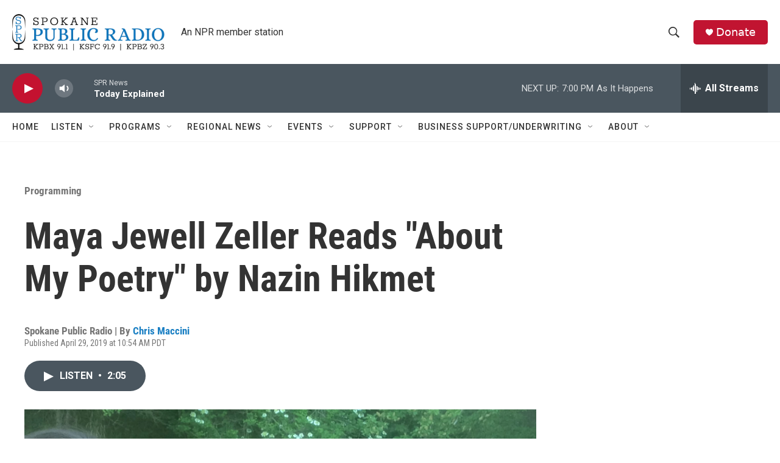

--- FILE ---
content_type: text/html; charset=utf-8
request_url: https://www.google.com/recaptcha/api2/aframe
body_size: 268
content:
<!DOCTYPE HTML><html><head><meta http-equiv="content-type" content="text/html; charset=UTF-8"></head><body><script nonce="XAt_zTEKD497_GsYu1OyIQ">/** Anti-fraud and anti-abuse applications only. See google.com/recaptcha */ try{var clients={'sodar':'https://pagead2.googlesyndication.com/pagead/sodar?'};window.addEventListener("message",function(a){try{if(a.source===window.parent){var b=JSON.parse(a.data);var c=clients[b['id']];if(c){var d=document.createElement('img');d.src=c+b['params']+'&rc='+(localStorage.getItem("rc::a")?sessionStorage.getItem("rc::b"):"");window.document.body.appendChild(d);sessionStorage.setItem("rc::e",parseInt(sessionStorage.getItem("rc::e")||0)+1);localStorage.setItem("rc::h",'1768963740118');}}}catch(b){}});window.parent.postMessage("_grecaptcha_ready", "*");}catch(b){}</script></body></html>